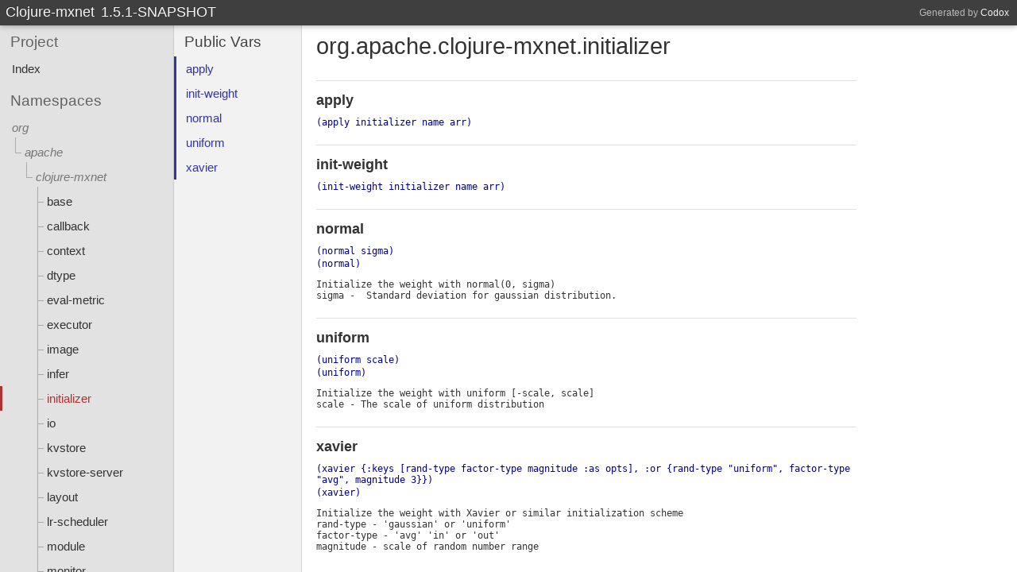

--- FILE ---
content_type: text/html
request_url: https://mxnet.apache.org/versions/1.5.0/api/clojure/docs/org.apache.clojure-mxnet.initializer.html
body_size: 920
content:
<!DOCTYPE html PUBLIC ""
    "">

<html><head><meta charset="utf-8"/><title>org.apache.clojure-mxnet.initializer documentation</title><link href="css/default.css" rel="stylesheet" type="text/css"/><link href="css/highlight.css" rel="stylesheet" type="text/css"/><script src="js/highlight.min.js" type="text/javascript"></script><script src="js/jquery.min.js" type="text/javascript"></script><script src="js/page_effects.js" type="text/javascript"></script><script>hljs.initHighlightingOnLoad();</script></head><body><div id="header"><h2>Generated by <a href="https://github.com/weavejester/codox">Codox</a></h2><h1><a href="index.html"><span class="project-title"><span class="project-name">Clojure-mxnet</span> <span class="project-version">1.5.1-SNAPSHOT</span></span></a></h1></div><div class="sidebar primary"><h3 class="no-link"><span class="inner">Project</span></h3><ul class="index-link"><li class="depth-1 "><a href="index.html"><div class="inner">Index</div></a></li></ul><h3 class="no-link"><span class="inner">Namespaces</span></h3><ul><li class="depth-1"><div class="no-link"><div class="inner"><span class="tree"><span class="top"></span><span class="bottom"></span></span><span>org</span></div></div></li><li class="depth-2"><div class="no-link"><div class="inner"><span class="tree"><span class="top"></span><span class="bottom"></span></span><span>apache</span></div></div></li><li class="depth-3"><div class="no-link"><div class="inner"><span class="tree"><span class="top"></span><span class="bottom"></span></span><span>clojure-mxnet</span></div></div></li><li class="depth-4 branch"><a href="org.apache.clojure-mxnet.base.html"><div class="inner"><span class="tree"><span class="top"></span><span class="bottom"></span></span><span>base</span></div></a></li><li class="depth-4 branch"><a href="org.apache.clojure-mxnet.callback.html"><div class="inner"><span class="tree"><span class="top"></span><span class="bottom"></span></span><span>callback</span></div></a></li><li class="depth-4 branch"><a href="org.apache.clojure-mxnet.context.html"><div class="inner"><span class="tree"><span class="top"></span><span class="bottom"></span></span><span>context</span></div></a></li><li class="depth-4 branch"><a href="org.apache.clojure-mxnet.dtype.html"><div class="inner"><span class="tree"><span class="top"></span><span class="bottom"></span></span><span>dtype</span></div></a></li><li class="depth-4 branch"><a href="org.apache.clojure-mxnet.eval-metric.html"><div class="inner"><span class="tree"><span class="top"></span><span class="bottom"></span></span><span>eval-metric</span></div></a></li><li class="depth-4 branch"><a href="org.apache.clojure-mxnet.executor.html"><div class="inner"><span class="tree"><span class="top"></span><span class="bottom"></span></span><span>executor</span></div></a></li><li class="depth-4 branch"><a href="org.apache.clojure-mxnet.image.html"><div class="inner"><span class="tree"><span class="top"></span><span class="bottom"></span></span><span>image</span></div></a></li><li class="depth-4 branch"><a href="org.apache.clojure-mxnet.infer.html"><div class="inner"><span class="tree"><span class="top"></span><span class="bottom"></span></span><span>infer</span></div></a></li><li class="depth-4 branch current"><a href="org.apache.clojure-mxnet.initializer.html"><div class="inner"><span class="tree"><span class="top"></span><span class="bottom"></span></span><span>initializer</span></div></a></li><li class="depth-4 branch"><a href="org.apache.clojure-mxnet.io.html"><div class="inner"><span class="tree"><span class="top"></span><span class="bottom"></span></span><span>io</span></div></a></li><li class="depth-4 branch"><a href="org.apache.clojure-mxnet.kvstore.html"><div class="inner"><span class="tree"><span class="top"></span><span class="bottom"></span></span><span>kvstore</span></div></a></li><li class="depth-4 branch"><a href="org.apache.clojure-mxnet.kvstore-server.html"><div class="inner"><span class="tree"><span class="top"></span><span class="bottom"></span></span><span>kvstore-server</span></div></a></li><li class="depth-4 branch"><a href="org.apache.clojure-mxnet.layout.html"><div class="inner"><span class="tree"><span class="top"></span><span class="bottom"></span></span><span>layout</span></div></a></li><li class="depth-4 branch"><a href="org.apache.clojure-mxnet.lr-scheduler.html"><div class="inner"><span class="tree"><span class="top"></span><span class="bottom"></span></span><span>lr-scheduler</span></div></a></li><li class="depth-4 branch"><a href="org.apache.clojure-mxnet.module.html"><div class="inner"><span class="tree"><span class="top"></span><span class="bottom"></span></span><span>module</span></div></a></li><li class="depth-4 branch"><a href="org.apache.clojure-mxnet.monitor.html"><div class="inner"><span class="tree"><span class="top"></span><span class="bottom"></span></span><span>monitor</span></div></a></li><li class="depth-4 branch"><a href="org.apache.clojure-mxnet.ndarray.html"><div class="inner"><span class="tree"><span class="top"></span><span class="bottom"></span></span><span>ndarray</span></div></a></li><li class="depth-4 branch"><a href="org.apache.clojure-mxnet.ndarray-api.html"><div class="inner"><span class="tree"><span class="top"></span><span class="bottom"></span></span><span>ndarray-api</span></div></a></li><li class="depth-4 branch"><a href="org.apache.clojure-mxnet.ndarray-random-api.html"><div class="inner"><span class="tree"><span class="top"></span><span class="bottom"></span></span><span>ndarray-random-api</span></div></a></li><li class="depth-4 branch"><a href="org.apache.clojure-mxnet.optimizer.html"><div class="inner"><span class="tree"><span class="top"></span><span class="bottom"></span></span><span>optimizer</span></div></a></li><li class="depth-4 branch"><a href="org.apache.clojure-mxnet.primitives.html"><div class="inner"><span class="tree"><span class="top"></span><span class="bottom"></span></span><span>primitives</span></div></a></li><li class="depth-4 branch"><a href="org.apache.clojure-mxnet.profiler.html"><div class="inner"><span class="tree"><span class="top"></span><span class="bottom"></span></span><span>profiler</span></div></a></li><li class="depth-4 branch"><a href="org.apache.clojure-mxnet.random.html"><div class="inner"><span class="tree"><span class="top"></span><span class="bottom"></span></span><span>random</span></div></a></li><li class="depth-4 branch"><a href="org.apache.clojure-mxnet.resource-scope.html"><div class="inner"><span class="tree"><span class="top"></span><span class="bottom"></span></span><span>resource-scope</span></div></a></li><li class="depth-4 branch"><a href="org.apache.clojure-mxnet.shape.html"><div class="inner"><span class="tree"><span class="top"></span><span class="bottom"></span></span><span>shape</span></div></a></li><li class="depth-4 branch"><a href="org.apache.clojure-mxnet.symbol.html"><div class="inner"><span class="tree"><span class="top"></span><span class="bottom"></span></span><span>symbol</span></div></a></li><li class="depth-4 branch"><a href="org.apache.clojure-mxnet.symbol-api.html"><div class="inner"><span class="tree"><span class="top"></span><span class="bottom"></span></span><span>symbol-api</span></div></a></li><li class="depth-4 branch"><a href="org.apache.clojure-mxnet.symbol-random-api.html"><div class="inner"><span class="tree"><span class="top"></span><span class="bottom"></span></span><span>symbol-random-api</span></div></a></li><li class="depth-4 branch"><a href="org.apache.clojure-mxnet.util.html"><div class="inner"><span class="tree"><span class="top"></span><span class="bottom"></span></span><span>util</span></div></a></li><li class="depth-4"><a href="org.apache.clojure-mxnet.visualization.html"><div class="inner"><span class="tree"><span class="top"></span><span class="bottom"></span></span><span>visualization</span></div></a></li></ul></div><div class="sidebar secondary"><h3><a href="#top"><span class="inner">Public Vars</span></a></h3><ul><li class="depth-1"><a href="org.apache.clojure-mxnet.initializer.html#var-apply"><div class="inner"><span>apply</span></div></a></li><li class="depth-1"><a href="org.apache.clojure-mxnet.initializer.html#var-init-weight"><div class="inner"><span>init-weight</span></div></a></li><li class="depth-1"><a href="org.apache.clojure-mxnet.initializer.html#var-normal"><div class="inner"><span>normal</span></div></a></li><li class="depth-1"><a href="org.apache.clojure-mxnet.initializer.html#var-uniform"><div class="inner"><span>uniform</span></div></a></li><li class="depth-1"><a href="org.apache.clojure-mxnet.initializer.html#var-xavier"><div class="inner"><span>xavier</span></div></a></li></ul></div><div class="namespace-docs" id="content"><h1 class="anchor" id="top">org.apache.clojure-mxnet.initializer</h1><div class="doc"><pre class="plaintext"></pre></div><div class="public anchor" id="var-apply"><h3>apply</h3><div class="usage"><code>(apply initializer name arr)</code></div><div class="doc"><pre class="plaintext"></pre></div></div><div class="public anchor" id="var-init-weight"><h3>init-weight</h3><div class="usage"><code>(init-weight initializer name arr)</code></div><div class="doc"><pre class="plaintext"></pre></div></div><div class="public anchor" id="var-normal"><h3>normal</h3><div class="usage"><code>(normal sigma)</code><code>(normal)</code></div><div class="doc"><pre class="plaintext">Initialize the weight with normal(0, sigma)
sigma -  Standard deviation for gaussian distribution.</pre></div></div><div class="public anchor" id="var-uniform"><h3>uniform</h3><div class="usage"><code>(uniform scale)</code><code>(uniform)</code></div><div class="doc"><pre class="plaintext">Initialize the weight with uniform [-scale, scale]
scale - The scale of uniform distribution</pre></div></div><div class="public anchor" id="var-xavier"><h3>xavier</h3><div class="usage"><code>(xavier {:keys [rand-type factor-type magnitude :as opts], :or {rand-type "uniform", factor-type "avg", magnitude 3}})</code><code>(xavier)</code></div><div class="doc"><pre class="plaintext">Initialize the weight with Xavier or similar initialization scheme
rand-type - 'gaussian' or 'uniform'
factor-type - 'avg' 'in' or 'out'
magnitude - scale of random number range </pre></div></div></div></body></html>

--- FILE ---
content_type: text/css
request_url: https://mxnet.apache.org/versions/1.5.0/api/clojure/docs/css/default.css
body_size: 661
content:
body {
    font-family: Helvetica, Arial, sans-serif;
    font-size: 15px;
}

pre, code {
    font-family: Monaco, DejaVu Sans Mono, Consolas, monospace;
    font-size: 9pt;
    margin: 15px 0;
}

h1 {
    font-weight: normal;
    font-size: 29px;
    margin: 10px 0 2px 0;
    padding: 0;
}

h2 {
    font-weight: normal;
    font-size: 25px;
}

h5.license {
    margin: 9px 0 22px 0;
    color: #555;
    font-weight: normal;
    font-size: 12px;
    font-style: italic;
}

.document h1, .namespace-index h1 {
    font-size: 32px;
    margin-top: 12px;
}

#header, #content, .sidebar {
    position: fixed;
}

#header {
    top: 0;
    left: 0;
    right: 0;
    height: 22px;
    color: #f5f5f5;
    padding: 5px 7px;
}

#content {
    top: 32px;
    right: 0;
    bottom: 0;
    overflow: auto;
    background: #fff;
    color: #333;
    padding: 0 18px;
}

.sidebar {
    position: fixed;
    top: 32px;
    bottom: 0;
    overflow: auto;
}

.sidebar.primary {
    background: #e2e2e2;
    border-right: solid 1px #cccccc;
    left: 0;
    width: 250px;
}

.sidebar.secondary {
    background: #f2f2f2;
    border-right: solid 1px #d7d7d7;
    left: 251px;
    width: 200px;
}

#content.namespace-index, #content.document {
    left: 251px;
}

#content.namespace-docs {
    left: 452px;
}

#content.document {
    padding-bottom: 10%;
}

#header {
    background: #3f3f3f;
    box-shadow: 0 0 8px rgba(0, 0, 0, 0.4);
    z-index: 100;
}

#header h1 {
    margin: 0;
    padding: 0;
    font-size: 18px;
    font-weight: lighter;
    text-shadow: -1px -1px 0px #333;
}

#header h1 .project-version {
    font-weight: normal;
}

.project-version {
    padding-left: 0.15em;
}

#header a, .sidebar a {
    display: block;
    text-decoration: none;
}

#header a {
    color: #f5f5f5;
}

.sidebar a {
    color: #333;
}

#header h2 {
    float: right;
    font-size: 9pt;
    font-weight: normal;
    margin: 4px 3px;
    padding: 0;
    color: #bbb;
}

#header h2 a {
    display: inline;
}

.sidebar h3 {
    margin: 0;
    padding: 10px 13px 0 13px;
    font-size: 19px;
    font-weight: lighter;
}

.sidebar h3 a {
    color: #444;
}

.sidebar h3.no-link {
    color: #636363;
}

.sidebar ul {
    padding: 7px 0 6px 0;
    margin: 0;
}

.sidebar ul.index-link {
    padding-bottom: 4px;
}

.sidebar li {
    display: block;
    vertical-align: middle;
}

.sidebar li a, .sidebar li .no-link {
    border-left: 3px solid transparent;
    padding: 0 10px;
    white-space: nowrap;
}

.sidebar li .no-link {
    display: block;
    color: #777;
    font-style: italic;
}

.sidebar li .inner {
    display: inline-block;
    padding-top: 7px;
    height: 24px;
}

.sidebar li a, .sidebar li .tree {
    height: 31px;
}

.depth-1 .inner { padding-left: 2px; }
.depth-2 .inner { padding-left: 6px; }
.depth-3 .inner { padding-left: 20px; }
.depth-4 .inner { padding-left: 34px; }
.depth-5 .inner { padding-left: 48px; }
.depth-6 .inner { padding-left: 62px; }

.sidebar li .tree {
    display: block;
    float: left;
    position: relative;
    top: -10px;
    margin: 0 4px 0 0;
    padding: 0;
}

.sidebar li.depth-1 .tree {
    display: none;
}

.sidebar li .tree .top, .sidebar li .tree .bottom {
    display: block;
    margin: 0;
    padding: 0;
    width: 7px;
}

.sidebar li .tree .top {
    border-left: 1px solid #aaa;
    border-bottom: 1px solid #aaa;
    height: 19px;
}

.sidebar li .tree .bottom {
    height: 22px;
}

.sidebar li.branch .tree .bottom {
    border-left: 1px solid #aaa;
}

.sidebar.primary li.current a {
    border-left: 3px solid #a33;
    color: #a33;
}

.sidebar.secondary li.current a {
    border-left: 3px solid #33a;
    color: #33a;
}

.namespace-index h2 {
    margin: 30px 0 0 0;
}

.namespace-index h3 {
    font-size: 16px;
    font-weight: bold;
    margin-bottom: 0;
}

.namespace-index .topics {
    padding-left: 30px;
    margin: 11px 0 0 0;
}

.namespace-index .topics li {
    padding: 5px 0;
}

.namespace-docs h3 {
    font-size: 18px;
    font-weight: bold;
}

.public h3 {
    margin: 0;
    float: left;
}

.usage {
    clear: both;
}

.public {
    margin: 0;
    border-top: 1px solid #e0e0e0;
    padding-top: 14px;
    padding-bottom: 6px;
}

.public:last-child {
    margin-bottom: 20%;
}

.members .public:last-child {
    margin-bottom: 0;
}

.members {
    margin: 15px 0;
}

.members h4 {
    color: #555;
    font-weight: normal;
    font-variant: small-caps;
    margin: 0 0 5px 0;
}

.members .inner {
    padding-top: 5px;
    padding-left: 12px;
    margin-top: 2px;
    margin-left: 7px;
    border-left: 1px solid #bbb;
}

#content .members .inner h3 {
    font-size: 12pt;
}

.members .public {
    border-top: none;
    margin-top: 0;
    padding-top: 6px;
    padding-bottom: 0;
}

.members .public:first-child {
    padding-top: 0;
}

h4.type,
h4.dynamic,
h4.added,
h4.deprecated {
    float: left;
    margin: 3px 10px 15px 0;
    font-size: 15px;
    font-weight: bold;
    font-variant: small-caps;
}

.public h4.type,
.public h4.dynamic,
.public h4.added,
.public h4.deprecated {
    font-size: 13px;
    font-weight: bold;
    margin: 3px 0 0 10px;
}

.members h4.type,
.members h4.added,
.members h4.deprecated {
    margin-top: 1px;
}

h4.type {
    color: #717171;
}

h4.dynamic {
    color: #9933aa;
}

h4.added {
    color: #508820;
}

h4.deprecated {
    color: #880000;
}

.namespace {
    margin-bottom: 30px;
}

.namespace:last-child {
    margin-bottom: 10%;
}

.index {
    padding: 0;
    font-size: 80%;
    margin: 15px 0;
    line-height: 16px;
}

.index * {
    display: inline;
}

.index p {
    padding-right: 3px;
}

.index li {
    padding-right: 5px;
}

.index ul {
    padding-left: 0;
}

.type-sig {
    clear: both;
    color: #088;
}

.type-sig pre {
    padding-top: 10px;
    margin: 0;
}

.usage code {
    display: block;
    color: #008;
    margin: 2px 0;
}

.usage code:first-child {
    padding-top: 10px;
}

p {
    margin: 15px 0;
}

.public p:first-child, .public pre.plaintext {
    margin-top: 12px;
}

.doc {
    margin: 0 0 26px 0;
    clear: both;
}

.public .doc {
    margin: 0;
}

.namespace-index .doc {
    margin-bottom: 20px;
}

.namespace-index .namespace .doc {
    margin-bottom: 10px;
}

.markdown p, .markdown li, .markdown dt, .markdown dd, .markdown td {
    line-height: 22px;
}

.markdown li {
    padding: 2px 0;
}

.markdown h2 {
    font-weight: normal;
    font-size: 25px;
    margin: 30px 0 10px 0;
}

.markdown h3 {
    font-weight: normal;
    font-size: 20px;
    margin: 30px 0 0 0;
}

.markdown h4 {
    font-size: 15px;
    margin: 22px 0 -4px 0;
}

.doc, .public, .namespace .index {
    max-width: 680px;
    overflow-x: visible;
}

.markdown pre > code {
    display: block;
    padding: 10px;
}

.markdown pre > code, .src-link a {
    border: 1px solid #e4e4e4;
    border-radius: 2px;
}

.markdown code:not(.hljs), .src-link a {
    background: #f6f6f6;
}

pre.deps {
    display: inline-block;
    margin: 0 10px;
    border: 1px solid #e4e4e4;
    border-radius: 2px;
    padding: 10px;
    background-color: #f6f6f6;
}

.markdown hr {
    border-style: solid;
    border-top: none;
    color: #ccc;
}

.doc ul, .doc ol {
    padding-left: 30px;
}

.doc table {
    border-collapse: collapse;
    margin: 0 10px;
}

.doc table td, .doc table th {
    border: 1px solid #dddddd;
    padding: 4px 6px;
}

.doc table th {
    background: #f2f2f2;
}

.doc dl {
    margin: 0 10px 20px 10px;
}

.doc dl dt {
    font-weight: bold;
    margin: 0;
    padding: 3px 0;
    border-bottom: 1px solid #ddd;
}

.doc dl dd {
    padding: 5px 0;
    margin: 0 0 5px 10px;
}

.doc abbr {
    border-bottom: 1px dotted #333;
    font-variant: none;
    cursor: help;
}

.src-link {
    margin-bottom: 15px;
}

.src-link a {
    font-size: 70%;
    padding: 1px 4px;
    text-decoration: none;
    color: #5555bb;
}


--- FILE ---
content_type: text/javascript
request_url: https://mxnet.apache.org/versions/1.5.0/api/clojure/docs/js/page_effects.js
body_size: -178
content:
function visibleInParent(element) {
    var position = $(element).position().top
    return position > -50 && position < ($(element).offsetParent().height() - 50)
}

function hasFragment(link, fragment) {
    return $(link).attr("href").indexOf("#" + fragment) != -1
}

function findLinkByFragment(elements, fragment) {
    return $(elements).filter(function(i, e) { return hasFragment(e, fragment)}).first()
}

function scrollToCurrentVarLink(elements) {
    var elements = $(elements);
    var parent   = elements.offsetParent();

    if (elements.length == 0) return;

    var top    = elements.first().position().top;
    var bottom = elements.last().position().top + elements.last().height();

    if (top >= 0 && bottom <= parent.height()) return;

    if (top < 0) {
        parent.scrollTop(parent.scrollTop() + top);
    }
    else if (bottom > parent.height()) {
        parent.scrollTop(parent.scrollTop() + bottom - parent.height());
    }
}

function setCurrentVarLink() {
    $('.secondary a').parent().removeClass('current')
    $('.anchor').
        filter(function(index) { return visibleInParent(this) }).
        each(function(index, element) {
            findLinkByFragment(".secondary a", element.id).
                parent().
                addClass('current')
        });
    scrollToCurrentVarLink('.secondary .current');
}

var hasStorage = (function() { try { return localStorage.getItem } catch(e) {} }())

function scrollPositionId(element) {
    var directory = window.location.href.replace(/[^\/]+\.html$/, '')
    return 'scroll::' + $(element).attr('id') + '::' + directory
}

function storeScrollPosition(element) {
    if (!hasStorage) return;
    localStorage.setItem(scrollPositionId(element) + "::x", $(element).scrollLeft())
    localStorage.setItem(scrollPositionId(element) + "::y", $(element).scrollTop())
}

function recallScrollPosition(element) {
    if (!hasStorage) return;
    $(element).scrollLeft(localStorage.getItem(scrollPositionId(element) + "::x"))
    $(element).scrollTop(localStorage.getItem(scrollPositionId(element) + "::y"))
}

function persistScrollPosition(element) {
    recallScrollPosition(element)
    $(element).scroll(function() { storeScrollPosition(element) })
}

function sidebarContentWidth(element) {
    var widths = $(element).find('.inner').map(function() { return $(this).innerWidth() })
    return Math.max.apply(Math, widths)
}

function calculateSize(width, snap, margin, minimum) {
    if (width == 0) {
        return 0
    }
    else {
        return Math.max(minimum, (Math.ceil(width / snap) * snap) + (margin * 2))
    }
}

function resizeSidebars() {
    var primaryWidth   = sidebarContentWidth('.primary')
    var secondaryWidth = 0

    if ($('.secondary').length != 0) {
        secondaryWidth = sidebarContentWidth('.secondary')
    }

    // snap to grid
    primaryWidth   = calculateSize(primaryWidth, 32, 13, 160)
    secondaryWidth = calculateSize(secondaryWidth, 32, 13, 160)

    $('.primary').css('width', primaryWidth)
    $('.secondary').css('width', secondaryWidth).css('left', primaryWidth + 1)

    if (secondaryWidth > 0) {
        $('#content').css('left', primaryWidth + secondaryWidth + 2)
    }
    else {
        $('#content').css('left', primaryWidth + 1)
    }
}

$(window).ready(resizeSidebars)
$(window).ready(setCurrentVarLink)
$(window).ready(function() { persistScrollPosition('.primary')})
$(window).ready(function() {
    $('#content').scroll(setCurrentVarLink)
    $(window).resize(setCurrentVarLink)
})
